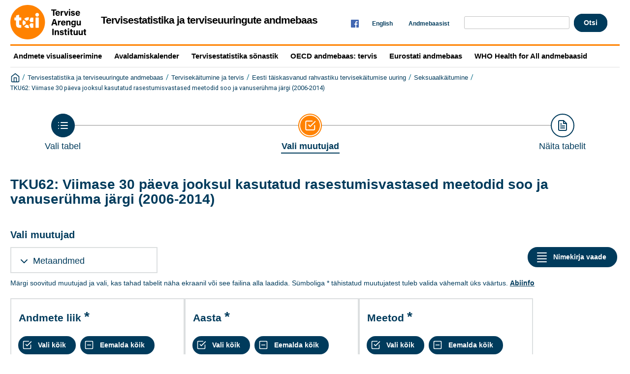

--- FILE ---
content_type: image/svg+xml
request_url: https://statistika.tai.ee/Resources/Images/svg/NavigationFlow/Step1_passive.svg
body_size: 1510
content:
<?xml version="1.0" encoding="utf-8"?>
<!-- Generator: Adobe Illustrator 23.0.6, SVG Export Plug-In . SVG Version: 6.00 Build 0)  -->
<svg version="1.1" id="Layer_1" xmlns="http://www.w3.org/2000/svg" xmlns:xlink="http://www.w3.org/1999/xlink" x="0px" y="0px"
     width="52" height="52" viewBox="0 0 52 52" enable-background="new 0 0 52 52" xml:space="preserve">
  
<style>
    .bg-color-dark {fill:#003B5C;}
</style>  
  
<path id="Path_13" class="bg-color-dark" d="M26,2c13.255,0,24,10.745,24,24S39.255,50,26,50S2,39.255,2,26S12.745,2,26,2z"/>
<g id="list" transform="translate(15 18)">
	
		<line id="Line_12" fill="none" stroke="#FFFFFF" stroke-width="2" stroke-linecap="round" stroke-linejoin="round" x1="7" y1="2" x2="20" y2="2"/>
	
		<line id="Line_13" fill="none" stroke="#FFFFFF" stroke-width="2" stroke-linecap="round" stroke-linejoin="round" x1="7" y1="8" x2="20" y2="8"/>
	
		<line id="Line_14" fill="none" stroke="#FFFFFF" stroke-width="2" stroke-linecap="round" stroke-linejoin="round" x1="7" y1="14" x2="20" y2="14"/>
	
		<line id="Line_15" fill="none" stroke="#FFFFFF" stroke-width="2" stroke-linecap="round" stroke-linejoin="round" x1="2" y1="2" x2="2" y2="2"/>
	
		<line id="Line_16" fill="none" stroke="#FFFFFF" stroke-width="2" stroke-linecap="round" stroke-linejoin="round" x1="2" y1="8" x2="2" y2="8"/>
	
		<line id="Line_17" fill="none" stroke="#FFFFFF" stroke-width="2" stroke-linecap="round" stroke-linejoin="round" x1="2" y1="14" x2="2" y2="14"/>
</g>
</svg>
